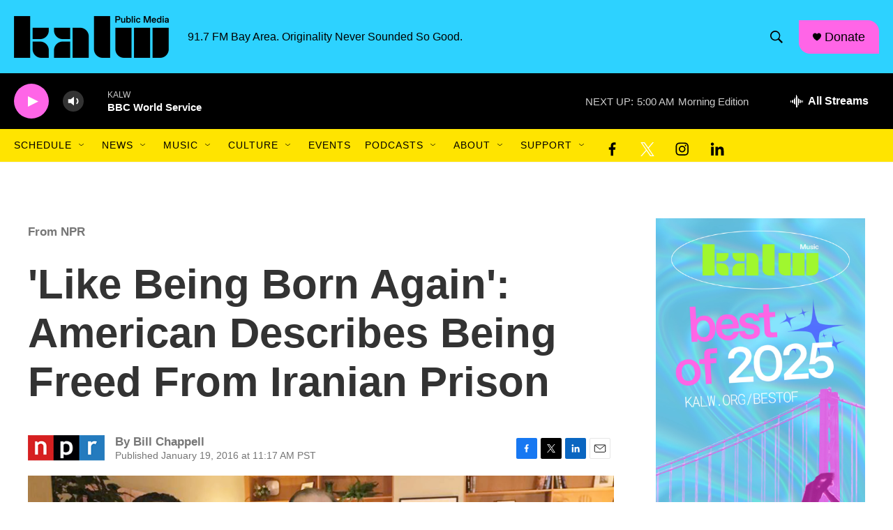

--- FILE ---
content_type: text/html; charset=utf-8
request_url: https://www.google.com/recaptcha/api2/aframe
body_size: 271
content:
<!DOCTYPE HTML><html><head><meta http-equiv="content-type" content="text/html; charset=UTF-8"></head><body><script nonce="RjTH5zuYpJCAIHxwUJYfDQ">/** Anti-fraud and anti-abuse applications only. See google.com/recaptcha */ try{var clients={'sodar':'https://pagead2.googlesyndication.com/pagead/sodar?'};window.addEventListener("message",function(a){try{if(a.source===window.parent){var b=JSON.parse(a.data);var c=clients[b['id']];if(c){var d=document.createElement('img');d.src=c+b['params']+'&rc='+(localStorage.getItem("rc::a")?sessionStorage.getItem("rc::b"):"");window.document.body.appendChild(d);sessionStorage.setItem("rc::e",parseInt(sessionStorage.getItem("rc::e")||0)+1);localStorage.setItem("rc::h",'1769430162042');}}}catch(b){}});window.parent.postMessage("_grecaptcha_ready", "*");}catch(b){}</script></body></html>